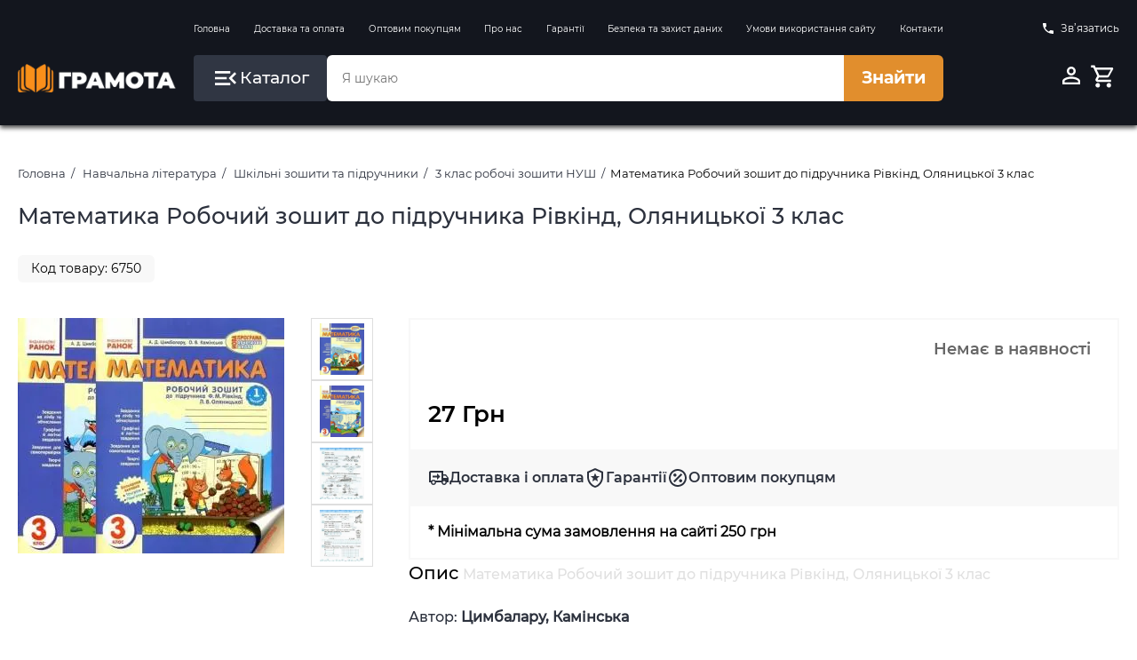

--- FILE ---
content_type: text/html;charset=utf-8
request_url: https://grammata.kiev.ua/products/6750
body_size: 14589
content:










<!DOCTYPE html>
<html lang="uk">
<head>
    <meta charset="UTF-8">
    
    <!-- Google Tag Manager -->
    <script>(function(w,d,s,l,i){w[l]=w[l]||[];w[l].push({'gtm.start':
            new Date().getTime(),event:'gtm.js'});var f=d.getElementsByTagName(s)[0],
        j=d.createElement(s),dl=l!='dataLayer'?'&l='+l:'';j.async=true;j.src=
        'https://www.googletagmanager.com/gtm.js?id='+i+dl;f.parentNode.insertBefore(j,f);
    })(window,document,'script','dataLayer','GTM-5LRGGCX');</script>
    <!-- End Google Tag Manager -->

    <!-- Google tag (gtag.js) -->
    <script async src="https://www.googletagmanager.com/gtag/js?id=AW-659201324"></script>
    <script>
        window.dataLayer = window.dataLayer || [];
        function gtag(){dataLayer.push(arguments);}
        gtag('js', new Date());

        gtag('config', 'AW-659201324');
    </script>
    
    <script>
        gtag('event', 'page_view', {
            'send_to': 'AW-659201324',
            'value': 'replace with value',
            'items': [{
                'id': 'replace with value',
                'google_business_vertical': 'retail'
            }]
        });
    </script>
    
    
    <title>Математика Робочий зошит до підручника Рівкінд, Оляницької 3 клас Ранок Цимбалару Камінська | grammata.kiev.ua</title>

    <meta name="viewport" content="width=device-width, initial-scale=1.0">
    <meta name="robots" content="index, follow">
    
    <meta name="keywords" content="Математика Робочий зошит до підручника Рівкінд, Оляницької 3 клас Ранок Цимбалару Камінська">
    
    
    <meta name="description" content="Автор: Цимбалару, Камінська Видавництво: Ранок Опис: Зошит створенно відповідно до чинної програми та підручника Рівкінд, Оляницької з математики для 3 класу загальноосвітніх навчальних закладів. Перша частина посібника призначена для організації навчання">
    
    
    
    

    <meta property="og:type" content="website">
    <meta property="og:title" content="Математика Робочий зошит до підручника Рівкінд, Оляницької 3 клас Ранок Цимбалару Камінська | grammata.kiev.ua">
    <meta property="og:description" content="Автор: Цимбалару, Камінська Видавництво: Ранок Опис: Зошит створенно відповідно до чинної програми та підручника Рівкінд, Оляницької з математики для 3 класу загальноосвітніх навчальних закладів. Перша частина посібника призначена для організації навчання">
    <meta property="og:image" content="/assets/img/GrammataLogo_250x250.jpg">
    <meta property="og:site_name" content="Грамота">

    <link rel="apple-touch-icon" href="/assets/img/apple-touch-icon.png" sizes="180x180">
    <link rel="icon" type="image/png" href="/assets/img/favicon_96x96.png" sizes="96x96">
    <link rel="icon" type="image/png" href="/assets/img/favicon_32x32.png" sizes="32x32">
    <link rel="icon" type="image/png" href="/assets/img/favicon_16x16.png" sizes="16x16">
    <link rel="manifest" href="/assets/img/site.webmanifest">

    <link href="/assets/tmp/base/css/lib.css" rel="stylesheet">
    <link href="/assets/tmp/base/css/main.css?v=1767822609977" rel="stylesheet">
<script type="application/ld+json">
    {"@context":"https://schema.org","@type":["Product"],"name":"Математика Робочий зошит до підручника Рівкінд, Оляницької 3 клас","identifier":[{"@type":"PropertyValue","propertyID":"SKU","value":"6750"}],"image":["/files/products/6750_large.jpg","/files/products/6750_0.jpg","/files/products/6750_1.jpg","/files/products/6750_2.jpg","/files/products/6750_3.jpg"],"description":"Автор: Цимбалару, Камінська Видавництво: Ранок Опис: Зошит створенно відповідно до чинної програми та підручника Рівкінд, Оляницької з математики для 3 класу загальноосвітніх навчальних закладів. Перша частина посібника призначена для організації навчання протягом першого півріччя, а друга - протягом другого півріччя навчального року. Матеріал зошита побудований на сюжетах казкових та літературних творів, що дозволяє урізноманітнити навчальну діяльність учнів. У посібнику вміщено завдання для самоперевірки та дворівневі роботи для тематичної перевірки навчальних досягнень учнів.","sku":"6750","offers":{"@type":"Offer","priceCurrency":"UAH","itemCondition":"https://schema.org/NewCondition","url":"https://grammata.kiev.ua/products/6750","price":27.0,"availability":"https://schema.org/OutOfStock"}}
</script>
<link href="/assets/tmp/products/css/lib.css?v=1767822609977" rel="stylesheet">
<link href="/assets/tmp/products/css/main.css?v=1767822609977" rel="stylesheet">




</head>
<body>

<!-- Google Tag Manager (noscript) -->
<noscript>
    <iframe src="https://www.googletagmanager.com/ns.html?id=GTM-5LRGGCX"
            height="0" width="0" style="display:none;visibility:hidden"></iframe>
</noscript>
<!-- End Google Tag Manager (noscript) -->

<div class="site-bg" id="siteBg"></div>
<header class="header">
    <div class="container">
        <div class="header__inner">
            <div class="header__inner-box is-hidden-mobile">
                
                
                
                
                
                
                
                
                
                
                
                
                
                
                
                
            </div>

            <div class="header__inner-box is-hidden-mobile">
                <nav class="header__navigation">
                    <ul class="header__navigation-list">
                        <li class="header__navigation-list-item">
                            <a class="header__navigation-list-link"
                               href="https://grammata.kiev.ua/">Головна</a>
                        </li>
                        <li class="header__navigation-list-item">
                            <a class="header__navigation-list-link"
                               href="/sections/delivery">Доставка та оплата</a>
                        </li>
                        <li class="header__navigation-list-item">
                            <a class="header__navigation-list-link"
                               href="/sections/157">Оптовим покупцям</a>
                        </li>
                        <li class="header__navigation-list-item">
                            <a class="header__navigation-list-link"
                               href="/sections/158">Про нас</a>
                        </li>
                        <li class="header__navigation-list-item">
                            <a class="header__navigation-list-link"
                               href="/sections/150">Гарантії</a>
                        </li>
                        <li class="header__navigation-list-item">
                            <a class="header__navigation-list-link"
                               href="/sections/159">Безпека та захист даних</a>
                        </li>
                        <li class="header__navigation-list-item">
                            <a class="header__navigation-list-link"
                               href="/sections/160">Умови використання сайту</a>
                        </li>
                        <li class="header__navigation-list-item">
                            <a class="header__navigation-list-link"
                               href="/sections/contacts">Контакти</a>
                        </li>
                    </ul>
                </nav>
            </div>

            <div class="header__inner-box is-hidden-mobile">
                <a id="popup-contacts" class="header__phone-link">
                    <svg class="header__phone-icon" viewBox="0 0 24 24">
                        <path d="M6.62,10.79C8.06,13.62 10.38,15.94 13.21,17.38L15.41,15.18C15.69,14.9 16.08,14.82 16.43,14.93C17.55,15.3 18.75,15.5 20,15.5A1,1 0 0,1 21,16.5V20A1,1 0 0,1 20,21A17,17 0 0,1 3,4A1,1 0 0,1 4,3H7.5A1,1 0 0,1 8.5,4C8.5,5.25 8.7,6.45 9.07,7.57C9.18,7.92 9.1,8.31 8.82,8.59L6.62,10.79Z"/>
                    </svg>
                    Зв’язатись
                </a>
                <div id="popup-contacts-box" class="header__phone-link-box">
                    <div class="popup-inner popup-contacts">
                        <div class="popup-inner__head">
                        </div>
                        <div class="popup-inner__main">
                            <a href="tel:+380676162107">
                                <svg class="popup-inner__main-icon" viewBox="0 0 24 24">
                                    <path d="M6.62,10.79C8.06,13.62 10.38,15.94 13.21,17.38L15.41,15.18C15.69,14.9 16.08,14.82 16.43,14.93C17.55,15.3 18.75,15.5 20,15.5A1,1 0 0,1 21,16.5V20A1,1 0 0,1 20,21A17,17 0 0,1 3,4A1,1 0 0,1 4,3H7.5A1,1 0 0,1 8.5,4C8.5,5.25 8.7,6.45 9.07,7.57C9.18,7.92 9.1,8.31 8.82,8.59L6.62,10.79Z"/>
                                </svg>
                                (067) 616 21 07</a>
                            <a href="/sections/contacts" title="Зворотний зв'язок">Написати нам</a>
                            <span>Пн-Пт 10:00-18:00</span>
                        </div>
                    </div>
                </div>
            </div>

            <div class="header__inner-box is-hidden-mobile">
                <a class="logo" href="https://grammata.kiev.ua/">
                    <picture class="logo__img">
                        <source type="image/webp" srcset="/assets/img/logo.webp" width="211" height="37">
                        <source type="image/png" srcset="/assets/img/logo.png" width="211" height="37">
                        <img class="logo__img" title="Грамота" src="/assets/img/logo.png" alt="Грамота" width="211" height="37">
                    </picture>
                </a>
            </div>

            <div class="header__inner-box header__inner-box--search-wrapper">
                <button class="btn header__catalog-btn" id="headerCatalogBtn">
                    <svg class="header__catalog-btn-icon" width="32" height="32" viewBox="0 0 24 24">
                        <path d="M21,15.61L19.59,17L14.58,12L19.59,7L21,8.39L17.44,12L21,15.61M3,6H16V8H3V6M3,13V11H13V13H3M3,18V16H16V18H3Z"/>
                    </svg>
                    <span class="header__catalog-btn-text">Каталог</span>
                </button>

                <form class="form-search">
                    <input id="search-input" class="form-search__input" type="search" placeholder="Я шукаю" dir="ltr"
                           spellcheck=false autocorrect="off" autocomplete="off" autocapitalize="off" maxlength="2048"
                           tabindex="0"
                           style=" width: 100%;
                            height: 100%;
                            padding-left: 1.7rem;
                            font-size: 1.4rem;
                            color: inherit;
                            border-radius: 10px;
                            border: none;
                            border-top-left-radius: 6px;
                            border-bottom-left-radius: 6px;
                            border-top-right-radius: 0;
                            border-bottom-right-radius: 0;}">
                    <button class="btn form-search__btn" onclick="searchProducts()" type="button">Знайти</button>
                </form>
            </div>

            <div class="header__inner-box">
                <div class="header__profile-control">
                    
                    
                        <a class="header__profile-btn btn" href="/login" title="Вхід до кабінету">
                            <svg class="header__profile-btn-icon" viewBox="0 0 24 24">
                                <path d="M12,4A4,4 0 0,1 16,8A4,4 0 0,1 12,12A4,4 0 0,1 8,8A4,4 0 0,1 12,4M12,6A2,2 0 0,0 10,8A2,2 0 0,0 12,10A2,2 0 0,0 14,8A2,2 0 0,0 12,6M12,13C14.67,13 20,14.33 20,17V20H4V17C4,14.33 9.33,13 12,13M12,14.9C9.03,14.9 5.9,16.36 5.9,17V18.1H18.1V17C18.1,16.36 14.97,14.9 12,14.9Z"/>
                            </svg>
                        </a>
                    
                    
                    
                    
                    
                    
                    
                        
                        
                            <button class="header__profile-btn btn" onclick="openElement('#basketModal', '_open');">
                                <svg class="header__profile-btn-icon" viewBox="0 0 24 24">
                                    <path d="M17,18A2,2 0 0,1 19,20A2,2 0 0,1 17,22C15.89,22 15,21.1 15,20C15,18.89 15.89,18 17,18M1,2H4.27L5.21,4H20A1,1 0 0,1 21,5C21,5.17 20.95,5.34 20.88,5.5L17.3,11.97C16.96,12.58 16.3,13 15.55,13H8.1L7.2,14.63L7.17,14.75A0.25,0.25 0 0,0 7.42,15H19V17H7C5.89,17 5,16.1 5,15C5,14.65 5.09,14.32 5.24,14.04L6.6,11.59L3,4H1V2M7,18A2,2 0 0,1 9,20A2,2 0 0,1 7,22C5.89,22 5,21.1 5,20C5,18.89 5.89,18 7,18M16,11L18.78,6H6.14L8.5,11H16Z"/>
                                </svg>

                                <span data-quantity-sum-price-trigger class="header__profile-btn-quantity" style="display: none">0</span>
                            </button>
                        
                    

                </div>
            </div>
        </div>
        <div class="header-catalog is-hidden-mobile" id="headerDesktopCatalog">
            <div class="header-catalog__inner is-hidden-mobile">
                <ul class="header-catalog__list">
                    
                        
                            <li class="header-catalog__list-item">
                                <a class="header-catalog__list-link" href="/catalog/57">Навчальна література</a>
                                <div class="header-catalog__result">
                                    
                                        
                                            <ul class="header-catalog__sublist">
                                                <a class="header-catalog__sublist-title" href="/catalog/61">Контурні карти та атласи</a>
                                                
                                            </ul>
                                        
                                            <ul class="header-catalog__sublist">
                                                <a class="header-catalog__sublist-title" href="/catalog/64">Шкільні зошити та підручники</a>
                                                
                                                    
                                                        <li class="header-catalog__sublist-item">
                                                            <a class="header-catalog__sublist-link"
                                                               href="/catalog/85">1 клас підручники НУШ</a>
                                                        </li>
                                                    
                                                        <li class="header-catalog__sublist-item">
                                                            <a class="header-catalog__sublist-link"
                                                               href="/catalog/119">1 клас робочі зошити НУШ</a>
                                                        </li>
                                                    
                                                        <li class="header-catalog__sublist-item">
                                                            <a class="header-catalog__sublist-link"
                                                               href="/catalog/86">2 клас підручники НУШ</a>
                                                        </li>
                                                    
                                                        <li class="header-catalog__sublist-item">
                                                            <a class="header-catalog__sublist-link"
                                                               href="/catalog/106">2 клас робочі зошити НУШ</a>
                                                        </li>
                                                    
                                                        <li class="header-catalog__sublist-item">
                                                            <a class="header-catalog__sublist-link"
                                                               href="/catalog/87">3 клас підручники НУШ</a>
                                                        </li>
                                                    
                                                        <li class="header-catalog__sublist-item">
                                                            <a class="header-catalog__sublist-link"
                                                               href="/catalog/107">3 клас робочі зошити НУШ</a>
                                                        </li>
                                                    
                                                        <li class="header-catalog__sublist-item">
                                                            <a class="header-catalog__sublist-link"
                                                               href="/catalog/88">4 клас підручники НУШ</a>
                                                        </li>
                                                    
                                                        <li class="header-catalog__sublist-item">
                                                            <a class="header-catalog__sublist-link"
                                                               href="/catalog/110">4 клас робочі зошити НУШ</a>
                                                        </li>
                                                    
                                                        <li class="header-catalog__sublist-item">
                                                            <a class="header-catalog__sublist-link"
                                                               href="/catalog/89">5 клас підручники НУШ</a>
                                                        </li>
                                                    
                                                        <li class="header-catalog__sublist-item">
                                                            <a class="header-catalog__sublist-link"
                                                               href="/catalog/111">5 клас робочі зошити НУШ</a>
                                                        </li>
                                                    
                                                        <li class="header-catalog__sublist-item">
                                                            <a class="header-catalog__sublist-link"
                                                               href="/catalog/90">6 клас підручники НУШ</a>
                                                        </li>
                                                    
                                                        <li class="header-catalog__sublist-item">
                                                            <a class="header-catalog__sublist-link"
                                                               href="/catalog/112">6 клас робочі зошити НУШ</a>
                                                        </li>
                                                    
                                                        <li class="header-catalog__sublist-item">
                                                            <a class="header-catalog__sublist-link"
                                                               href="/catalog/91">7 клас підручники НУШ</a>
                                                        </li>
                                                    
                                                        <li class="header-catalog__sublist-item">
                                                            <a class="header-catalog__sublist-link"
                                                               href="/catalog/108">7 клас робочі зошити НУШ</a>
                                                        </li>
                                                    
                                                        <li class="header-catalog__sublist-item">
                                                            <a class="header-catalog__sublist-link"
                                                               href="/catalog/92">8 клас підручники НУШ</a>
                                                        </li>
                                                    
                                                        <li class="header-catalog__sublist-item">
                                                            <a class="header-catalog__sublist-link"
                                                               href="/catalog/109">8 клас робочі зошити НУШ</a>
                                                        </li>
                                                    
                                                        <li class="header-catalog__sublist-item">
                                                            <a class="header-catalog__sublist-link"
                                                               href="/catalog/93">9 клас підручники</a>
                                                        </li>
                                                    
                                                        <li class="header-catalog__sublist-item">
                                                            <a class="header-catalog__sublist-link"
                                                               href="/catalog/113">9 клас робочі зошити</a>
                                                        </li>
                                                    
                                                        <li class="header-catalog__sublist-item">
                                                            <a class="header-catalog__sublist-link"
                                                               href="/catalog/94">10 клас підручники</a>
                                                        </li>
                                                    
                                                        <li class="header-catalog__sublist-item">
                                                            <a class="header-catalog__sublist-link"
                                                               href="/catalog/114">10 клас робочі зошити</a>
                                                        </li>
                                                    
                                                        <li class="header-catalog__sublist-item">
                                                            <a class="header-catalog__sublist-link"
                                                               href="/catalog/95">11 клас підручники</a>
                                                        </li>
                                                    
                                                        <li class="header-catalog__sublist-item">
                                                            <a class="header-catalog__sublist-link"
                                                               href="/catalog/116">11 клас робочі зошити</a>
                                                        </li>
                                                    
                                                
                                            </ul>
                                        
                                            <ul class="header-catalog__sublist">
                                                <a class="header-catalog__sublist-title" href="/catalog/122">Підготовка до ЗНО/НМТ 2026 року</a>
                                                
                                                    
                                                        <li class="header-catalog__sublist-item">
                                                            <a class="header-catalog__sublist-link"
                                                               href="/catalog/150">ЗНО/НМТ Українська мова та література 2026 рік</a>
                                                        </li>
                                                    
                                                        <li class="header-catalog__sublist-item">
                                                            <a class="header-catalog__sublist-link"
                                                               href="/catalog/151">ЗНО/НМТ Історія України 2026 рік</a>
                                                        </li>
                                                    
                                                        <li class="header-catalog__sublist-item">
                                                            <a class="header-catalog__sublist-link"
                                                               href="/catalog/152">ЗНО/НМТ Математика 2026 рік</a>
                                                        </li>
                                                    
                                                        <li class="header-catalog__sublist-item">
                                                            <a class="header-catalog__sublist-link"
                                                               href="/catalog/153">ЗНО/НМТ Англійська мова 2026 рік</a>
                                                        </li>
                                                    
                                                        <li class="header-catalog__sublist-item">
                                                            <a class="header-catalog__sublist-link"
                                                               href="/catalog/154">ЗНО/НМТ Географія 2026 рік</a>
                                                        </li>
                                                    
                                                        <li class="header-catalog__sublist-item">
                                                            <a class="header-catalog__sublist-link"
                                                               href="/catalog/155">ЗНО/НМТ Біологія 2026 рік</a>
                                                        </li>
                                                    
                                                        <li class="header-catalog__sublist-item">
                                                            <a class="header-catalog__sublist-link"
                                                               href="/catalog/156">ЗНО/НМТ Фізика 2026 рік</a>
                                                        </li>
                                                    
                                                        <li class="header-catalog__sublist-item">
                                                            <a class="header-catalog__sublist-link"
                                                               href="/catalog/157">ЗНО/НМТ Хімія 2026 рік</a>
                                                        </li>
                                                    
                                                        <li class="header-catalog__sublist-item">
                                                            <a class="header-catalog__sublist-link"
                                                               href="/catalog/168">ЗНО/НМТ Німецька мова 2026 рік</a>
                                                        </li>
                                                    
                                                
                                            </ul>
                                        
                                            <ul class="header-catalog__sublist">
                                                <a class="header-catalog__sublist-title" href="/catalog/124">Підготовка до ДПА 2025 року</a>
                                                
                                                    
                                                        <li class="header-catalog__sublist-item">
                                                            <a class="header-catalog__sublist-link"
                                                               href="/catalog/125">ДПА 2025 4 клас</a>
                                                        </li>
                                                    
                                                        <li class="header-catalog__sublist-item">
                                                            <a class="header-catalog__sublist-link"
                                                               href="/catalog/126">ДПА 2025 9 клас</a>
                                                        </li>
                                                    
                                                
                                            </ul>
                                        
                                            <ul class="header-catalog__sublist">
                                                <a class="header-catalog__sublist-title" href="/catalog/63">Дошкільна навчальна література</a>
                                                
                                                    
                                                        <li class="header-catalog__sublist-item">
                                                            <a class="header-catalog__sublist-link"
                                                               href="/catalog/82">До 3 років</a>
                                                        </li>
                                                    
                                                        <li class="header-catalog__sublist-item">
                                                            <a class="header-catalog__sublist-link"
                                                               href="/catalog/83">3-5 років</a>
                                                        </li>
                                                    
                                                        <li class="header-catalog__sublist-item">
                                                            <a class="header-catalog__sublist-link"
                                                               href="/catalog/84">5-6 років</a>
                                                        </li>
                                                    
                                                
                                            </ul>
                                        
                                            <ul class="header-catalog__sublist">
                                                <a class="header-catalog__sublist-title" href="/catalog/66">Іноземні мови</a>
                                                
                                                    
                                                        <li class="header-catalog__sublist-item">
                                                            <a class="header-catalog__sublist-link"
                                                               href="/catalog/244">Польська мова</a>
                                                        </li>
                                                    
                                                        <li class="header-catalog__sublist-item">
                                                            <a class="header-catalog__sublist-link"
                                                               href="/catalog/214">Видавництво Oxford University Press</a>
                                                        </li>
                                                    
                                                        <li class="header-catalog__sublist-item">
                                                            <a class="header-catalog__sublist-link"
                                                               href="/catalog/149">Видавництво Pearson Longman</a>
                                                        </li>
                                                    
                                                        <li class="header-catalog__sublist-item">
                                                            <a class="header-catalog__sublist-link"
                                                               href="/catalog/100">Англійська мова</a>
                                                        </li>
                                                    
                                                        <li class="header-catalog__sublist-item">
                                                            <a class="header-catalog__sublist-link"
                                                               href="/catalog/133">Серія Читаю англійською</a>
                                                        </li>
                                                    
                                                        <li class="header-catalog__sublist-item">
                                                            <a class="header-catalog__sublist-link"
                                                               href="/catalog/101">Серія Англійський клуб</a>
                                                        </li>
                                                    
                                                        <li class="header-catalog__sublist-item">
                                                            <a class="header-catalog__sublist-link"
                                                               href="/catalog/105">Французька та німецька мови</a>
                                                        </li>
                                                    
                                                
                                            </ul>
                                        
                                    
                                </div>
                            </li>
                        
                            <li class="header-catalog__list-item">
                                <a class="header-catalog__list-link" href="/catalog/59">Книги для дітей</a>
                                <div class="header-catalog__result">
                                    
                                        
                                            <ul class="header-catalog__sublist">
                                                <a class="header-catalog__sublist-title" href="/catalog/225">Гаррі Поттер</a>
                                                
                                            </ul>
                                        
                                            <ul class="header-catalog__sublist">
                                                <a class="header-catalog__sublist-title" href="/catalog/227">Гравіті Фолз Disney</a>
                                                
                                            </ul>
                                        
                                            <ul class="header-catalog__sublist">
                                                <a class="header-catalog__sublist-title" href="/catalog/70">Книги для найменших</a>
                                                
                                            </ul>
                                        
                                            <ul class="header-catalog__sublist">
                                                <a class="header-catalog__sublist-title" href="/catalog/71">Молодший шкільний вік</a>
                                                
                                            </ul>
                                        
                                            <ul class="header-catalog__sublist">
                                                <a class="header-catalog__sublist-title" href="/catalog/72">Книги для підлітків</a>
                                                
                                            </ul>
                                        
                                            <ul class="header-catalog__sublist">
                                                <a class="header-catalog__sublist-title" href="/catalog/228">Книжки з наліпками</a>
                                                
                                            </ul>
                                        
                                            <ul class="header-catalog__sublist">
                                                <a class="header-catalog__sublist-title" href="/catalog/229">Комікси для дітей</a>
                                                
                                            </ul>
                                        
                                            <ul class="header-catalog__sublist">
                                                <a class="header-catalog__sublist-title" href="/catalog/230">Віммельбухи</a>
                                                
                                            </ul>
                                        
                                            <ul class="header-catalog__sublist">
                                                <a class="header-catalog__sublist-title" href="/catalog/237">Книги - лабіринти</a>
                                                
                                            </ul>
                                        
                                    
                                </div>
                            </li>
                        
                            <li class="header-catalog__list-item">
                                <a class="header-catalog__list-link" href="/catalog/143">Книги для дорослих</a>
                                <div class="header-catalog__result">
                                    
                                        
                                            <ul class="header-catalog__sublist">
                                                <a class="header-catalog__sublist-title" href="/catalog/144">Художня література</a>
                                                
                                                    
                                                        <li class="header-catalog__sublist-item">
                                                            <a class="header-catalog__sublist-link"
                                                               href="/catalog/231">Фантастика та фентезі</a>
                                                        </li>
                                                    
                                                        <li class="header-catalog__sublist-item">
                                                            <a class="header-catalog__sublist-link"
                                                               href="/catalog/239">Трилер та жахи</a>
                                                        </li>
                                                    
                                                        <li class="header-catalog__sublist-item">
                                                            <a class="header-catalog__sublist-link"
                                                               href="/catalog/241">Детективи та бойовики</a>
                                                        </li>
                                                    
                                                        <li class="header-catalog__sublist-item">
                                                            <a class="header-catalog__sublist-link"
                                                               href="/catalog/240">Класична та сучасна проза</a>
                                                        </li>
                                                    
                                                        <li class="header-catalog__sublist-item">
                                                            <a class="header-catalog__sublist-link"
                                                               href="/catalog/243">Поезія</a>
                                                        </li>
                                                    
                                                
                                            </ul>
                                        
                                            <ul class="header-catalog__sublist">
                                                <a class="header-catalog__sublist-title" href="/catalog/145">Нон-фікшн</a>
                                                
                                                    
                                                        <li class="header-catalog__sublist-item">
                                                            <a class="header-catalog__sublist-link"
                                                               href="/catalog/147">Бізнес</a>
                                                        </li>
                                                    
                                                        <li class="header-catalog__sublist-item">
                                                            <a class="header-catalog__sublist-link"
                                                               href="/catalog/148">Науково-популярна та Біографії</a>
                                                        </li>
                                                    
                                                        <li class="header-catalog__sublist-item">
                                                            <a class="header-catalog__sublist-link"
                                                               href="/catalog/181">Психологія та Саморозвиток</a>
                                                        </li>
                                                    
                                                        <li class="header-catalog__sublist-item">
                                                            <a class="header-catalog__sublist-link"
                                                               href="/catalog/182">Здоровий спосіб життя</a>
                                                        </li>
                                                    
                                                        <li class="header-catalog__sublist-item">
                                                            <a class="header-catalog__sublist-link"
                                                               href="/catalog/183">Комп`ютерна література</a>
                                                        </li>
                                                    
                                                        <li class="header-catalog__sublist-item">
                                                            <a class="header-catalog__sublist-link"
                                                               href="/catalog/208">Маркетинг та менеджмент</a>
                                                        </li>
                                                    
                                                        <li class="header-catalog__sublist-item">
                                                            <a class="header-catalog__sublist-link"
                                                               href="/catalog/242">Історія та історичні постаті</a>
                                                        </li>
                                                    
                                                        <li class="header-catalog__sublist-item">
                                                            <a class="header-catalog__sublist-link"
                                                               href="/catalog/209">Культура та мистецтво</a>
                                                        </li>
                                                    
                                                        <li class="header-catalog__sublist-item">
                                                            <a class="header-catalog__sublist-link"
                                                               href="/catalog/210">Виховання дітей</a>
                                                        </li>
                                                    
                                                        <li class="header-catalog__sublist-item">
                                                            <a class="header-catalog__sublist-link"
                                                               href="/catalog/212">Наука та освіта</a>
                                                        </li>
                                                    
                                                        <li class="header-catalog__sublist-item">
                                                            <a class="header-catalog__sublist-link"
                                                               href="/catalog/213">Медична література</a>
                                                        </li>
                                                    
                                                        <li class="header-catalog__sublist-item">
                                                            <a class="header-catalog__sublist-link"
                                                               href="/catalog/236">Кулінарія</a>
                                                        </li>
                                                    
                                                
                                            </ul>
                                        
                                            <ul class="header-catalog__sublist">
                                                <a class="header-catalog__sublist-title" href="/catalog/238">Комікси </a>
                                                
                                            </ul>
                                        
                                            <ul class="header-catalog__sublist">
                                                <a class="header-catalog__sublist-title" href="/catalog/180">Автошкола</a>
                                                
                                            </ul>
                                        
                                    
                                </div>
                            </li>
                        
                            <li class="header-catalog__list-item">
                                <a class="header-catalog__list-link" href="/catalog/245">Книги англійською мовою</a>
                                <div class="header-catalog__result">
                                    
                                        
                                            <ul class="header-catalog__sublist">
                                                <a class="header-catalog__sublist-title" href="/catalog/248">Книги для дітей англійською мовою</a>
                                                
                                            </ul>
                                        
                                            <ul class="header-catalog__sublist">
                                                <a class="header-catalog__sublist-title" href="/catalog/246">Проза, класика англійською мовою</a>
                                                
                                            </ul>
                                        
                                            <ul class="header-catalog__sublist">
                                                <a class="header-catalog__sublist-title" href="/catalog/247">Фантастика, фентезі англійською мовою</a>
                                                
                                            </ul>
                                        
                                    
                                </div>
                            </li>
                        
                            <li class="header-catalog__list-item">
                                <a class="header-catalog__list-link" href="/catalog/60">Ігри та творчість</a>
                                <div class="header-catalog__result">
                                    
                                        
                                            <ul class="header-catalog__sublist">
                                                <a class="header-catalog__sublist-title" href="/catalog/120">Розмальовки</a>
                                                
                                            </ul>
                                        
                                            <ul class="header-catalog__sublist">
                                                <a class="header-catalog__sublist-title" href="/catalog/99">Ігри</a>
                                                
                                            </ul>
                                        
                                            <ul class="header-catalog__sublist">
                                                <a class="header-catalog__sublist-title" href="/catalog/139">Навчальні та розвивальні ігри</a>
                                                
                                            </ul>
                                        
                                            <ul class="header-catalog__sublist">
                                                <a class="header-catalog__sublist-title" href="/catalog/141">Різні цікавинки</a>
                                                
                                            </ul>
                                        
                                            <ul class="header-catalog__sublist">
                                                <a class="header-catalog__sublist-title" href="/catalog/142">Набори з гіпсом та піском</a>
                                                
                                            </ul>
                                        
                                            <ul class="header-catalog__sublist">
                                                <a class="header-catalog__sublist-title" href="/catalog/138">Наукові ігри</a>
                                                
                                            </ul>
                                        
                                            <ul class="header-catalog__sublist">
                                                <a class="header-catalog__sublist-title" href="/catalog/77">Енциклопедії</a>
                                                
                                            </ul>
                                        
                                            <ul class="header-catalog__sublist">
                                                <a class="header-catalog__sublist-title" href="/catalog/121">Початкова школа</a>
                                                
                                            </ul>
                                        
                                            <ul class="header-catalog__sublist">
                                                <a class="header-catalog__sublist-title" href="/catalog/186">Набори для розкопок Paleontology</a>
                                                
                                            </ul>
                                        
                                            <ul class="header-catalog__sublist">
                                                <a class="header-catalog__sublist-title" href="/catalog/176">Пазли</a>
                                                
                                            </ul>
                                        
                                            <ul class="header-catalog__sublist">
                                                <a class="header-catalog__sublist-title" href="/catalog/179">Кросворди для дітей</a>
                                                
                                            </ul>
                                        
                                    
                                </div>
                            </li>
                        
                            <li class="header-catalog__list-item">
                                <a class="header-catalog__list-link" href="/catalog/65">Довідники та Словники</a>
                                <div class="header-catalog__result">
                                    
                                        
                                            <ul class="header-catalog__sublist">
                                                <a class="header-catalog__sublist-title" href="/catalog/102">Довідники</a>
                                                
                                            </ul>
                                        
                                            <ul class="header-catalog__sublist">
                                                <a class="header-catalog__sublist-title" href="/catalog/103">Словники</a>
                                                
                                            </ul>
                                        
                                    
                                </div>
                            </li>
                        
                            <li class="header-catalog__list-item">
                                <a class="header-catalog__list-link" href="/catalog/67">Наочні посібники</a>
                                <div class="header-catalog__result">
                                    
                                        
                                            <ul class="header-catalog__sublist">
                                                <a class="header-catalog__sublist-title" href="/catalog/129">Дошкільні</a>
                                                
                                            </ul>
                                        
                                            <ul class="header-catalog__sublist">
                                                <a class="header-catalog__sublist-title" href="/catalog/117">1-4 клас</a>
                                                
                                            </ul>
                                        
                                            <ul class="header-catalog__sublist">
                                                <a class="header-catalog__sublist-title" href="/catalog/118">5-11 клас</a>
                                                
                                            </ul>
                                        
                                    
                                </div>
                            </li>
                        
                            <li class="header-catalog__list-item">
                                <a class="header-catalog__list-link" href="/catalog/58">Методична література</a>
                                <div class="header-catalog__result">
                                    
                                        
                                            <ul class="header-catalog__sublist">
                                                <a class="header-catalog__sublist-title" href="/catalog/68">Дошкільна</a>
                                                
                                            </ul>
                                        
                                            <ul class="header-catalog__sublist">
                                                <a class="header-catalog__sublist-title" href="/catalog/69">Шкільна</a>
                                                
                                                    
                                                        <li class="header-catalog__sublist-item">
                                                            <a class="header-catalog__sublist-link"
                                                               href="/catalog/96">1-4 клас</a>
                                                        </li>
                                                    
                                                        <li class="header-catalog__sublist-item">
                                                            <a class="header-catalog__sublist-link"
                                                               href="/catalog/97">5-9 клас</a>
                                                        </li>
                                                    
                                                        <li class="header-catalog__sublist-item">
                                                            <a class="header-catalog__sublist-link"
                                                               href="/catalog/98">10-11 клас</a>
                                                        </li>
                                                    
                                                
                                            </ul>
                                        
                                            <ul class="header-catalog__sublist">
                                                <a class="header-catalog__sublist-title" href="/catalog/130">Логопедія</a>
                                                
                                            </ul>
                                        
                                    
                                </div>
                            </li>
                        
                            <li class="header-catalog__list-item">
                                <a class="header-catalog__list-link" href="/catalog/128">Шкільна та дошкільна документація</a>
                                <div class="header-catalog__result">
                                    
                                </div>
                            </li>
                        
                            <li class="header-catalog__list-item">
                                <a class="header-catalog__list-link" href="/catalog/146">Настільні ігри</a>
                                <div class="header-catalog__result">
                                    
                                        
                                            <ul class="header-catalog__sublist">
                                                <a class="header-catalog__sublist-title" href="/catalog/140">Для дітей</a>
                                                
                                            </ul>
                                        
                                    
                                </div>
                            </li>
                        
                            <li class="header-catalog__list-item">
                                <a class="header-catalog__list-link" href="/catalog/62">Канцтовари</a>
                                <div class="header-catalog__result">
                                    
                                </div>
                            </li>
                        
                            <li class="header-catalog__list-item">
                                <a class="header-catalog__list-link" href="/catalog/224">Новорічний асортимент</a>
                                <div class="header-catalog__result">
                                    
                                </div>
                            </li>
                        
                            <li class="header-catalog__list-item">
                                <a class="header-catalog__list-link" href="/catalog/134">Вправи на літні канікули</a>
                                <div class="header-catalog__result">
                                    
                                </div>
                            </li>
                        
                            <li class="header-catalog__list-item">
                                <a class="header-catalog__list-link" href="/catalog/222">Вправи на зимові канікули</a>
                                <div class="header-catalog__result">
                                    
                                </div>
                            </li>
                        
                            <li class="header-catalog__list-item">
                                <a class="header-catalog__list-link" href="/catalog/215">Літо, пляж, плавання, басейни</a>
                                <div class="header-catalog__result">
                                    
                                </div>
                            </li>
                        
                            <li class="header-catalog__list-item">
                                <a class="header-catalog__list-link" href="/catalog/216">Картини за номерами</a>
                                <div class="header-catalog__result">
                                    
                                        
                                            <ul class="header-catalog__sublist">
                                                <a class="header-catalog__sublist-title" href="/catalog/235">Картини за номерами Кіно та музика</a>
                                                
                                            </ul>
                                        
                                            <ul class="header-catalog__sublist">
                                                <a class="header-catalog__sublist-title" href="/catalog/220">Картини за номерами для дітей</a>
                                                
                                            </ul>
                                        
                                            <ul class="header-catalog__sublist">
                                                <a class="header-catalog__sublist-title" href="/catalog/219">Картини за номерами Великі</a>
                                                
                                            </ul>
                                        
                                    
                                </div>
                            </li>
                        
                    
                </ul>
            </div>
        </div>
        <div class="menu" id="headerMobileMenu">
            <nav class="menu__navigation">
                <div class="menu__head">
                    <div class="menu__logo">
                        <a class="menu__logo-link" href="https://grammata.kiev.ua/">
                            <picture class="menu__logo-img">
                                <source type="image/webp" srcset="/assets/img/logo-black-text.webp" width="211" height="37">
                                <source type="image/png" srcset="/assets/img/logo-black-text.png" width="211" height="37">
                                <img class="menu__logo-img" title="Грамота" src="/assets/img/logo-black-text.png" alt="Грамота" width="211" height="37">
                            </picture>
                        </a>
                    </div>

                    <button class="btn menu__close-btn" id="menuCloseBtn">
                        <svg class="menu__close-btn-icon" width="26" height="26" viewBox="0 0 24 24">
                            <path d="M19,6.41L17.59,5L12,10.59L6.41,5L5,6.41L10.59,12L5,17.59L6.41,19L12,13.41L17.59,19L19,17.59L13.41,12L19,6.41Z"/>
                        </svg>
                    </button>
                </div>

                <ul class="menu__navigation-list">
                    <li class="menu__navigation-list-item">
                        <button class="btn menu__navigation-list-btn" id="mobileCatalogOpen">
                            <svg class="menu__navigation-list-btn-icon" width="32" height="32" viewBox="0 0 24 24">
                                <path d="M21,15.61L19.59,17L14.58,12L19.59,7L21,8.39L17.44,12L21,15.61M3,6H16V8H3V6M3,13V11H13V13H3M3,18V16H16V18H3Z"/>
                            </svg>
                            <span class="menu__navigation-list-btn-text">Каталог</span>
                        </button>

                        
                            <ul class="menu__navigation-list menu__navigation-list--sublist" id="mobileCatalog">
                                
                                    <li class="menu__navigation-list-mobile">
                                        <a class="menu__navigation-list-link" href="/catalog/57">
                                                Навчальна література
                                        </a>
                                        
                                            <span class="menu__navigation-list-plus" data-target="submenu0">+</span>
                                            <ul class="menu__navigation__result" id="submenu0">
                                                
                                                    <li class="menu__navigation__sublist-parent">
                                                        <a class="menu__navigation-list-link" href="/catalog/61">
                                                                Контурні карти та атласи
                                                        </a>
                                                        
                                                    </li>
                                                
                                                    <li class="menu__navigation__sublist-parent">
                                                        <a class="menu__navigation-list-link" href="/catalog/64">
                                                                Шкільні зошити та підручники
                                                        </a>
                                                        
                                                            <span class="menu__navigation-list-plus" data-target="submenu0_64">+</span>
                                                            <ul class="menu__navigation__result" id="submenu0_64">
                                                                
                                                                    <li class="menu__navigation__sublist-parent">
                                                                        <a class="menu__navigation__sublist-link" href="/catalog/85">
                                                                                1 клас підручники НУШ
                                                                        </a>
                                                                        
                                                                    </li>
                                                                
                                                                    <li class="menu__navigation__sublist-parent">
                                                                        <a class="menu__navigation__sublist-link" href="/catalog/119">
                                                                                1 клас робочі зошити НУШ
                                                                        </a>
                                                                        
                                                                        <span class="menu__navigation-list-plus"
                                                                              data-target="submenu0_64_119">+</span>
                                                                            <ul class="menu__navigation__result" id="submenu0_64_119">
                                                                                
                                                                                    <li class="menu__navigation__sublist-child">
                                                                                        <a class="menu__navigation__sublist-link"
                                                                                           href="/catalog/136">
                                                                                                Додаткові матеріали 1 клас
                                                                                        </a>
                                                                                    </li>
                                                                                
                                                                            </ul>
                                                                        
                                                                    </li>
                                                                
                                                                    <li class="menu__navigation__sublist-parent">
                                                                        <a class="menu__navigation__sublist-link" href="/catalog/86">
                                                                                2 клас підручники НУШ
                                                                        </a>
                                                                        
                                                                    </li>
                                                                
                                                                    <li class="menu__navigation__sublist-parent">
                                                                        <a class="menu__navigation__sublist-link" href="/catalog/106">
                                                                                2 клас робочі зошити НУШ
                                                                        </a>
                                                                        
                                                                        <span class="menu__navigation-list-plus"
                                                                              data-target="submenu0_64_106">+</span>
                                                                            <ul class="menu__navigation__result" id="submenu0_64_106">
                                                                                
                                                                                    <li class="menu__navigation__sublist-child">
                                                                                        <a class="menu__navigation__sublist-link"
                                                                                           href="/catalog/137">
                                                                                                Додаткові матеріали 2 клас
                                                                                        </a>
                                                                                    </li>
                                                                                
                                                                            </ul>
                                                                        
                                                                    </li>
                                                                
                                                                    <li class="menu__navigation__sublist-parent">
                                                                        <a class="menu__navigation__sublist-link" href="/catalog/87">
                                                                                3 клас підручники НУШ
                                                                        </a>
                                                                        
                                                                    </li>
                                                                
                                                                    <li class="menu__navigation__sublist-parent">
                                                                        <a class="menu__navigation__sublist-link" href="/catalog/107">
                                                                                3 клас робочі зошити НУШ
                                                                        </a>
                                                                        
                                                                    </li>
                                                                
                                                                    <li class="menu__navigation__sublist-parent">
                                                                        <a class="menu__navigation__sublist-link" href="/catalog/88">
                                                                                4 клас підручники НУШ
                                                                        </a>
                                                                        
                                                                    </li>
                                                                
                                                                    <li class="menu__navigation__sublist-parent">
                                                                        <a class="menu__navigation__sublist-link" href="/catalog/110">
                                                                                4 клас робочі зошити НУШ
                                                                        </a>
                                                                        
                                                                    </li>
                                                                
                                                                    <li class="menu__navigation__sublist-parent">
                                                                        <a class="menu__navigation__sublist-link" href="/catalog/89">
                                                                                5 клас підручники НУШ
                                                                        </a>
                                                                        
                                                                    </li>
                                                                
                                                                    <li class="menu__navigation__sublist-parent">
                                                                        <a class="menu__navigation__sublist-link" href="/catalog/111">
                                                                                5 клас робочі зошити НУШ
                                                                        </a>
                                                                        
                                                                    </li>
                                                                
                                                                    <li class="menu__navigation__sublist-parent">
                                                                        <a class="menu__navigation__sublist-link" href="/catalog/90">
                                                                                6 клас підручники НУШ
                                                                        </a>
                                                                        
                                                                    </li>
                                                                
                                                                    <li class="menu__navigation__sublist-parent">
                                                                        <a class="menu__navigation__sublist-link" href="/catalog/112">
                                                                                6 клас робочі зошити НУШ
                                                                        </a>
                                                                        
                                                                    </li>
                                                                
                                                                    <li class="menu__navigation__sublist-parent">
                                                                        <a class="menu__navigation__sublist-link" href="/catalog/91">
                                                                                7 клас підручники НУШ
                                                                        </a>
                                                                        
                                                                    </li>
                                                                
                                                                    <li class="menu__navigation__sublist-parent">
                                                                        <a class="menu__navigation__sublist-link" href="/catalog/108">
                                                                                7 клас робочі зошити НУШ
                                                                        </a>
                                                                        
                                                                    </li>
                                                                
                                                                    <li class="menu__navigation__sublist-parent">
                                                                        <a class="menu__navigation__sublist-link" href="/catalog/92">
                                                                                8 клас підручники НУШ
                                                                        </a>
                                                                        
                                                                    </li>
                                                                
                                                                    <li class="menu__navigation__sublist-parent">
                                                                        <a class="menu__navigation__sublist-link" href="/catalog/109">
                                                                                8 клас робочі зошити НУШ
                                                                        </a>
                                                                        
                                                                    </li>
                                                                
                                                                    <li class="menu__navigation__sublist-parent">
                                                                        <a class="menu__navigation__sublist-link" href="/catalog/93">
                                                                                9 клас підручники
                                                                        </a>
                                                                        
                                                                    </li>
                                                                
                                                                    <li class="menu__navigation__sublist-parent">
                                                                        <a class="menu__navigation__sublist-link" href="/catalog/113">
                                                                                9 клас робочі зошити
                                                                        </a>
                                                                        
                                                                    </li>
                                                                
                                                                    <li class="menu__navigation__sublist-parent">
                                                                        <a class="menu__navigation__sublist-link" href="/catalog/94">
                                                                                10 клас підручники
                                                                        </a>
                                                                        
                                                                    </li>
                                                                
                                                                    <li class="menu__navigation__sublist-parent">
                                                                        <a class="menu__navigation__sublist-link" href="/catalog/114">
                                                                                10 клас робочі зошити
                                                                        </a>
                                                                        
                                                                    </li>
                                                                
                                                                    <li class="menu__navigation__sublist-parent">
                                                                        <a class="menu__navigation__sublist-link" href="/catalog/95">
                                                                                11 клас підручники
                                                                        </a>
                                                                        
                                                                    </li>
                                                                
                                                                    <li class="menu__navigation__sublist-parent">
                                                                        <a class="menu__navigation__sublist-link" href="/catalog/116">
                                                                                11 клас робочі зошити
                                                                        </a>
                                                                        
                                                                    </li>
                                                                
                                                            </ul>
                                                        
                                                    </li>
                                                
                                                    <li class="menu__navigation__sublist-parent">
                                                        <a class="menu__navigation-list-link" href="/catalog/122">
                                                                Підготовка до ЗНО/НМТ 2026 року
                                                        </a>
                                                        
                                                            <span class="menu__navigation-list-plus" data-target="submenu0_122">+</span>
                                                            <ul class="menu__navigation__result" id="submenu0_122">
                                                                
                                                                    <li class="menu__navigation__sublist-parent">
                                                                        <a class="menu__navigation__sublist-link" href="/catalog/150">
                                                                                ЗНО/НМТ Українська мова та література 2026 рік
                                                                        </a>
                                                                        
                                                                    </li>
                                                                
                                                                    <li class="menu__navigation__sublist-parent">
                                                                        <a class="menu__navigation__sublist-link" href="/catalog/151">
                                                                                ЗНО/НМТ Історія України 2026 рік
                                                                        </a>
                                                                        
                                                                    </li>
                                                                
                                                                    <li class="menu__navigation__sublist-parent">
                                                                        <a class="menu__navigation__sublist-link" href="/catalog/152">
                                                                                ЗНО/НМТ Математика 2026 рік
                                                                        </a>
                                                                        
                                                                    </li>
                                                                
                                                                    <li class="menu__navigation__sublist-parent">
                                                                        <a class="menu__navigation__sublist-link" href="/catalog/153">
                                                                                ЗНО/НМТ Англійська мова 2026 рік
                                                                        </a>
                                                                        
                                                                    </li>
                                                                
                                                                    <li class="menu__navigation__sublist-parent">
                                                                        <a class="menu__navigation__sublist-link" href="/catalog/154">
                                                                                ЗНО/НМТ Географія 2026 рік
                                                                        </a>
                                                                        
                                                                    </li>
                                                                
                                                                    <li class="menu__navigation__sublist-parent">
                                                                        <a class="menu__navigation__sublist-link" href="/catalog/155">
                                                                                ЗНО/НМТ Біологія 2026 рік
                                                                        </a>
                                                                        
                                                                    </li>
                                                                
                                                                    <li class="menu__navigation__sublist-parent">
                                                                        <a class="menu__navigation__sublist-link" href="/catalog/156">
                                                                                ЗНО/НМТ Фізика 2026 рік
                                                                        </a>
                                                                        
                                                                    </li>
                                                                
                                                                    <li class="menu__navigation__sublist-parent">
                                                                        <a class="menu__navigation__sublist-link" href="/catalog/157">
                                                                                ЗНО/НМТ Хімія 2026 рік
                                                                        </a>
                                                                        
                                                                    </li>
                                                                
                                                                    <li class="menu__navigation__sublist-parent">
                                                                        <a class="menu__navigation__sublist-link" href="/catalog/168">
                                                                                ЗНО/НМТ Німецька мова 2026 рік
                                                                        </a>
                                                                        
                                                                    </li>
                                                                
                                                            </ul>
                                                        
                                                    </li>
                                                
                                                    <li class="menu__navigation__sublist-parent">
                                                        <a class="menu__navigation-list-link" href="/catalog/124">
                                                                Підготовка до ДПА 2025 року
                                                        </a>
                                                        
                                                            <span class="menu__navigation-list-plus" data-target="submenu0_124">+</span>
                                                            <ul class="menu__navigation__result" id="submenu0_124">
                                                                
                                                                    <li class="menu__navigation__sublist-parent">
                                                                        <a class="menu__navigation__sublist-link" href="/catalog/125">
                                                                                ДПА 2025 4 клас
                                                                        </a>
                                                                        
                                                                    </li>
                                                                
                                                                    <li class="menu__navigation__sublist-parent">
                                                                        <a class="menu__navigation__sublist-link" href="/catalog/126">
                                                                                ДПА 2025 9 клас
                                                                        </a>
                                                                        
                                                                    </li>
                                                                
                                                            </ul>
                                                        
                                                    </li>
                                                
                                                    <li class="menu__navigation__sublist-parent">
                                                        <a class="menu__navigation-list-link" href="/catalog/63">
                                                                Дошкільна навчальна література
                                                        </a>
                                                        
                                                            <span class="menu__navigation-list-plus" data-target="submenu0_63">+</span>
                                                            <ul class="menu__navigation__result" id="submenu0_63">
                                                                
                                                                    <li class="menu__navigation__sublist-parent">
                                                                        <a class="menu__navigation__sublist-link" href="/catalog/82">
                                                                                До 3 років
                                                                        </a>
                                                                        
                                                                    </li>
                                                                
                                                                    <li class="menu__navigation__sublist-parent">
                                                                        <a class="menu__navigation__sublist-link" href="/catalog/83">
                                                                                3-5 років
                                                                        </a>
                                                                        
                                                                    </li>
                                                                
                                                                    <li class="menu__navigation__sublist-parent">
                                                                        <a class="menu__navigation__sublist-link" href="/catalog/84">
                                                                                5-6 років
                                                                        </a>
                                                                        
                                                                    </li>
                                                                
                                                            </ul>
                                                        
                                                    </li>
                                                
                                                    <li class="menu__navigation__sublist-parent">
                                                        <a class="menu__navigation-list-link" href="/catalog/66">
                                                                Іноземні мови
                                                        </a>
                                                        
                                                            <span class="menu__navigation-list-plus" data-target="submenu0_66">+</span>
                                                            <ul class="menu__navigation__result" id="submenu0_66">
                                                                
                                                                    <li class="menu__navigation__sublist-parent">
                                                                        <a class="menu__navigation__sublist-link" href="/catalog/244">
                                                                                Польська мова
                                                                        </a>
                                                                        
                                                                    </li>
                                                                
                                                                    <li class="menu__navigation__sublist-parent">
                                                                        <a class="menu__navigation__sublist-link" href="/catalog/214">
                                                                                Видавництво Oxford University Press
                                                                        </a>
                                                                        
                                                                    </li>
                                                                
                                                                    <li class="menu__navigation__sublist-parent">
                                                                        <a class="menu__navigation__sublist-link" href="/catalog/149">
                                                                                Видавництво Pearson Longman
                                                                        </a>
                                                                        
                                                                    </li>
                                                                
                                                                    <li class="menu__navigation__sublist-parent">
                                                                        <a class="menu__navigation__sublist-link" href="/catalog/100">
                                                                                Англійська мова
                                                                        </a>
                                                                        
                                                                    </li>
                                                                
                                                                    <li class="menu__navigation__sublist-parent">
                                                                        <a class="menu__navigation__sublist-link" href="/catalog/133">
                                                                                Серія Читаю англійською
                                                                        </a>
                                                                        
                                                                    </li>
                                                                
                                                                    <li class="menu__navigation__sublist-parent">
                                                                        <a class="menu__navigation__sublist-link" href="/catalog/101">
                                                                                Серія Англійський клуб
                                                                        </a>
                                                                        
                                                                    </li>
                                                                
                                                                    <li class="menu__navigation__sublist-parent">
                                                                        <a class="menu__navigation__sublist-link" href="/catalog/105">
                                                                                Французька та німецька мови
                                                                        </a>
                                                                        
                                                                    </li>
                                                                
                                                            </ul>
                                                        
                                                    </li>
                                                
                                            </ul>
                                        
                                    </li>
                                
                                    <li class="menu__navigation-list-mobile">
                                        <a class="menu__navigation-list-link" href="/catalog/59">
                                                Книги для дітей
                                        </a>
                                        
                                            <span class="menu__navigation-list-plus" data-target="submenu1">+</span>
                                            <ul class="menu__navigation__result" id="submenu1">
                                                
                                                    <li class="menu__navigation__sublist-parent">
                                                        <a class="menu__navigation-list-link" href="/catalog/225">
                                                                Гаррі Поттер
                                                        </a>
                                                        
                                                    </li>
                                                
                                                    <li class="menu__navigation__sublist-parent">
                                                        <a class="menu__navigation-list-link" href="/catalog/227">
                                                                Гравіті Фолз Disney
                                                        </a>
                                                        
                                                    </li>
                                                
                                                    <li class="menu__navigation__sublist-parent">
                                                        <a class="menu__navigation-list-link" href="/catalog/70">
                                                                Книги для найменших
                                                        </a>
                                                        
                                                    </li>
                                                
                                                    <li class="menu__navigation__sublist-parent">
                                                        <a class="menu__navigation-list-link" href="/catalog/71">
                                                                Молодший шкільний вік
                                                        </a>
                                                        
                                                    </li>
                                                
                                                    <li class="menu__navigation__sublist-parent">
                                                        <a class="menu__navigation-list-link" href="/catalog/72">
                                                                Книги для підлітків
                                                        </a>
                                                        
                                                    </li>
                                                
                                                    <li class="menu__navigation__sublist-parent">
                                                        <a class="menu__navigation-list-link" href="/catalog/228">
                                                                Книжки з наліпками
                                                        </a>
                                                        
                                                    </li>
                                                
                                                    <li class="menu__navigation__sublist-parent">
                                                        <a class="menu__navigation-list-link" href="/catalog/229">
                                                                Комікси для дітей
                                                        </a>
                                                        
                                                    </li>
                                                
                                                    <li class="menu__navigation__sublist-parent">
                                                        <a class="menu__navigation-list-link" href="/catalog/230">
                                                                Віммельбухи
                                                        </a>
                                                        
                                                    </li>
                                                
                                                    <li class="menu__navigation__sublist-parent">
                                                        <a class="menu__navigation-list-link" href="/catalog/237">
                                                                Книги - лабіринти
                                                        </a>
                                                        
                                                    </li>
                                                
                                            </ul>
                                        
                                    </li>
                                
                                    <li class="menu__navigation-list-mobile">
                                        <a class="menu__navigation-list-link" href="/catalog/143">
                                                Книги для дорослих
                                        </a>
                                        
                                            <span class="menu__navigation-list-plus" data-target="submenu2">+</span>
                                            <ul class="menu__navigation__result" id="submenu2">
                                                
                                                    <li class="menu__navigation__sublist-parent">
                                                        <a class="menu__navigation-list-link" href="/catalog/144">
                                                                Художня література
                                                        </a>
                                                        
                                                            <span class="menu__navigation-list-plus" data-target="submenu2_144">+</span>
                                                            <ul class="menu__navigation__result" id="submenu2_144">
                                                                
                                                                    <li class="menu__navigation__sublist-parent">
                                                                        <a class="menu__navigation__sublist-link" href="/catalog/231">
                                                                                Фантастика та фентезі
                                                                        </a>
                                                                        
                                                                    </li>
                                                                
                                                                    <li class="menu__navigation__sublist-parent">
                                                                        <a class="menu__navigation__sublist-link" href="/catalog/239">
                                                                                Трилер та жахи
                                                                        </a>
                                                                        
                                                                    </li>
                                                                
                                                                    <li class="menu__navigation__sublist-parent">
                                                                        <a class="menu__navigation__sublist-link" href="/catalog/241">
                                                                                Детективи та бойовики
                                                                        </a>
                                                                        
                                                                    </li>
                                                                
                                                                    <li class="menu__navigation__sublist-parent">
                                                                        <a class="menu__navigation__sublist-link" href="/catalog/240">
                                                                                Класична та сучасна проза
                                                                        </a>
                                                                        
                                                                    </li>
                                                                
                                                                    <li class="menu__navigation__sublist-parent">
                                                                        <a class="menu__navigation__sublist-link" href="/catalog/243">
                                                                                Поезія
                                                                        </a>
                                                                        
                                                                    </li>
                                                                
                                                            </ul>
                                                        
                                                    </li>
                                                
                                                    <li class="menu__navigation__sublist-parent">
                                                        <a class="menu__navigation-list-link" href="/catalog/145">
                                                                Нон-фікшн
                                                        </a>
                                                        
                                                            <span class="menu__navigation-list-plus" data-target="submenu2_145">+</span>
                                                            <ul class="menu__navigation__result" id="submenu2_145">
                                                                
                                                                    <li class="menu__navigation__sublist-parent">
                                                                        <a class="menu__navigation__sublist-link" href="/catalog/147">
                                                                                Бізнес
                                                                        </a>
                                                                        
                                                                    </li>
                                                                
                                                                    <li class="menu__navigation__sublist-parent">
                                                                        <a class="menu__navigation__sublist-link" href="/catalog/148">
                                                                                Науково-популярна та Біографії
                                                                        </a>
                                                                        
                                                                    </li>
                                                                
                                                                    <li class="menu__navigation__sublist-parent">
                                                                        <a class="menu__navigation__sublist-link" href="/catalog/181">
                                                                                Психологія та Саморозвиток
                                                                        </a>
                                                                        
                                                                    </li>
                                                                
                                                                    <li class="menu__navigation__sublist-parent">
                                                                        <a class="menu__navigation__sublist-link" href="/catalog/182">
                                                                                Здоровий спосіб життя
                                                                        </a>
                                                                        
                                                                    </li>
                                                                
                                                                    <li class="menu__navigation__sublist-parent">
                                                                        <a class="menu__navigation__sublist-link" href="/catalog/183">
                                                                                Комп`ютерна література
                                                                        </a>
                                                                        
                                                                    </li>
                                                                
                                                                    <li class="menu__navigation__sublist-parent">
                                                                        <a class="menu__navigation__sublist-link" href="/catalog/208">
                                                                                Маркетинг та менеджмент
                                                                        </a>
                                                                        
                                                                    </li>
                                                                
                                                                    <li class="menu__navigation__sublist-parent">
                                                                        <a class="menu__navigation__sublist-link" href="/catalog/242">
                                                                                Історія та історичні постаті
                                                                        </a>
                                                                        
                                                                    </li>
                                                                
                                                                    <li class="menu__navigation__sublist-parent">
                                                                        <a class="menu__navigation__sublist-link" href="/catalog/209">
                                                                                Культура та мистецтво
                                                                        </a>
                                                                        
                                                                    </li>
                                                                
                                                                    <li class="menu__navigation__sublist-parent">
                                                                        <a class="menu__navigation__sublist-link" href="/catalog/210">
                                                                                Виховання дітей
                                                                        </a>
                                                                        
                                                                    </li>
                                                                
                                                                    <li class="menu__navigation__sublist-parent">
                                                                        <a class="menu__navigation__sublist-link" href="/catalog/212">
                                                                                Наука та освіта
                                                                        </a>
                                                                        
                                                                    </li>
                                                                
                                                                    <li class="menu__navigation__sublist-parent">
                                                                        <a class="menu__navigation__sublist-link" href="/catalog/213">
                                                                                Медична література
                                                                        </a>
                                                                        
                                                                    </li>
                                                                
                                                                    <li class="menu__navigation__sublist-parent">
                                                                        <a class="menu__navigation__sublist-link" href="/catalog/236">
                                                                                Кулінарія
                                                                        </a>
                                                                        
                                                                    </li>
                                                                
                                                            </ul>
                                                        
                                                    </li>
                                                
                                                    <li class="menu__navigation__sublist-parent">
                                                        <a class="menu__navigation-list-link" href="/catalog/238">
                                                                Комікси 
                                                        </a>
                                                        
                                                    </li>
                                                
                                                    <li class="menu__navigation__sublist-parent">
                                                        <a class="menu__navigation-list-link" href="/catalog/180">
                                                                Автошкола
                                                        </a>
                                                        
                                                    </li>
                                                
                                            </ul>
                                        
                                    </li>
                                
                                    <li class="menu__navigation-list-mobile">
                                        <a class="menu__navigation-list-link" href="/catalog/245">
                                                Книги англійською мовою
                                        </a>
                                        
                                            <span class="menu__navigation-list-plus" data-target="submenu3">+</span>
                                            <ul class="menu__navigation__result" id="submenu3">
                                                
                                                    <li class="menu__navigation__sublist-parent">
                                                        <a class="menu__navigation-list-link" href="/catalog/248">
                                                                Книги для дітей англійською мовою
                                                        </a>
                                                        
                                                    </li>
                                                
                                                    <li class="menu__navigation__sublist-parent">
                                                        <a class="menu__navigation-list-link" href="/catalog/246">
                                                                Проза, класика англійською мовою
                                                        </a>
                                                        
                                                    </li>
                                                
                                                    <li class="menu__navigation__sublist-parent">
                                                        <a class="menu__navigation-list-link" href="/catalog/247">
                                                                Фантастика, фентезі англійською мовою
                                                        </a>
                                                        
                                                    </li>
                                                
                                            </ul>
                                        
                                    </li>
                                
                                    <li class="menu__navigation-list-mobile">
                                        <a class="menu__navigation-list-link" href="/catalog/60">
                                                Ігри та творчість
                                        </a>
                                        
                                            <span class="menu__navigation-list-plus" data-target="submenu4">+</span>
                                            <ul class="menu__navigation__result" id="submenu4">
                                                
                                                    <li class="menu__navigation__sublist-parent">
                                                        <a class="menu__navigation-list-link" href="/catalog/120">
                                                                Розмальовки
                                                        </a>
                                                        
                                                    </li>
                                                
                                                    <li class="menu__navigation__sublist-parent">
                                                        <a class="menu__navigation-list-link" href="/catalog/99">
                                                                Ігри
                                                        </a>
                                                        
                                                    </li>
                                                
                                                    <li class="menu__navigation__sublist-parent">
                                                        <a class="menu__navigation-list-link" href="/catalog/139">
                                                                Навчальні та розвивальні ігри
                                                        </a>
                                                        
                                                    </li>
                                                
                                                    <li class="menu__navigation__sublist-parent">
                                                        <a class="menu__navigation-list-link" href="/catalog/141">
                                                                Різні цікавинки
                                                        </a>
                                                        
                                                    </li>
                                                
                                                    <li class="menu__navigation__sublist-parent">
                                                        <a class="menu__navigation-list-link" href="/catalog/142">
                                                                Набори з гіпсом та піском
                                                        </a>
                                                        
                                                    </li>
                                                
                                                    <li class="menu__navigation__sublist-parent">
                                                        <a class="menu__navigation-list-link" href="/catalog/138">
                                                                Наукові ігри
                                                        </a>
                                                        
                                                    </li>
                                                
                                                    <li class="menu__navigation__sublist-parent">
                                                        <a class="menu__navigation-list-link" href="/catalog/77">
                                                                Енциклопедії
                                                        </a>
                                                        
                                                    </li>
                                                
                                                    <li class="menu__navigation__sublist-parent">
                                                        <a class="menu__navigation-list-link" href="/catalog/121">
                                                                Початкова школа
                                                        </a>
                                                        
                                                    </li>
                                                
                                                    <li class="menu__navigation__sublist-parent">
                                                        <a class="menu__navigation-list-link" href="/catalog/186">
                                                                Набори для розкопок Paleontology
                                                        </a>
                                                        
                                                    </li>
                                                
                                                    <li class="menu__navigation__sublist-parent">
                                                        <a class="menu__navigation-list-link" href="/catalog/176">
                                                                Пазли
                                                        </a>
                                                        
                                                    </li>
                                                
                                                    <li class="menu__navigation__sublist-parent">
                                                        <a class="menu__navigation-list-link" href="/catalog/179">
                                                                Кросворди для дітей
                                                        </a>
                                                        
                                                    </li>
                                                
                                            </ul>
                                        
                                    </li>
                                
                                    <li class="menu__navigation-list-mobile">
                                        <a class="menu__navigation-list-link" href="/catalog/65">
                                                Довідники та Словники
                                        </a>
                                        
                                            <span class="menu__navigation-list-plus" data-target="submenu5">+</span>
                                            <ul class="menu__navigation__result" id="submenu5">
                                                
                                                    <li class="menu__navigation__sublist-parent">
                                                        <a class="menu__navigation-list-link" href="/catalog/102">
                                                                Довідники
                                                        </a>
                                                        
                                                    </li>
                                                
                                                    <li class="menu__navigation__sublist-parent">
                                                        <a class="menu__navigation-list-link" href="/catalog/103">
                                                                Словники
                                                        </a>
                                                        
                                                    </li>
                                                
                                            </ul>
                                        
                                    </li>
                                
                                    <li class="menu__navigation-list-mobile">
                                        <a class="menu__navigation-list-link" href="/catalog/67">
                                                Наочні посібники
                                        </a>
                                        
                                            <span class="menu__navigation-list-plus" data-target="submenu6">+</span>
                                            <ul class="menu__navigation__result" id="submenu6">
                                                
                                                    <li class="menu__navigation__sublist-parent">
                                                        <a class="menu__navigation-list-link" href="/catalog/129">
                                                                Дошкільні
                                                        </a>
                                                        
                                                    </li>
                                                
                                                    <li class="menu__navigation__sublist-parent">
                                                        <a class="menu__navigation-list-link" href="/catalog/117">
                                                                1-4 клас
                                                        </a>
                                                        
                                                    </li>
                                                
                                                    <li class="menu__navigation__sublist-parent">
                                                        <a class="menu__navigation-list-link" href="/catalog/118">
                                                                5-11 клас
                                                        </a>
                                                        
                                                    </li>
                                                
                                            </ul>
                                        
                                    </li>
                                
                                    <li class="menu__navigation-list-mobile">
                                        <a class="menu__navigation-list-link" href="/catalog/58">
                                                Методична література
                                        </a>
                                        
                                            <span class="menu__navigation-list-plus" data-target="submenu7">+</span>
                                            <ul class="menu__navigation__result" id="submenu7">
                                                
                                                    <li class="menu__navigation__sublist-parent">
                                                        <a class="menu__navigation-list-link" href="/catalog/68">
                                                                Дошкільна
                                                        </a>
                                                        
                                                    </li>
                                                
                                                    <li class="menu__navigation__sublist-parent">
                                                        <a class="menu__navigation-list-link" href="/catalog/69">
                                                                Шкільна
                                                        </a>
                                                        
                                                            <span class="menu__navigation-list-plus" data-target="submenu7_69">+</span>
                                                            <ul class="menu__navigation__result" id="submenu7_69">
                                                                
                                                                    <li class="menu__navigation__sublist-parent">
                                                                        <a class="menu__navigation__sublist-link" href="/catalog/96">
                                                                                1-4 клас
                                                                        </a>
                                                                        
                                                                    </li>
                                                                
                                                                    <li class="menu__navigation__sublist-parent">
                                                                        <a class="menu__navigation__sublist-link" href="/catalog/97">
                                                                                5-9 клас
                                                                        </a>
                                                                        
                                                                    </li>
                                                                
                                                                    <li class="menu__navigation__sublist-parent">
                                                                        <a class="menu__navigation__sublist-link" href="/catalog/98">
                                                                                10-11 клас
                                                                        </a>
                                                                        
                                                                    </li>
                                                                
                                                            </ul>
                                                        
                                                    </li>
                                                
                                                    <li class="menu__navigation__sublist-parent">
                                                        <a class="menu__navigation-list-link" href="/catalog/130">
                                                                Логопедія
                                                        </a>
                                                        
                                                    </li>
                                                
                                            </ul>
                                        
                                    </li>
                                
                                    <li class="menu__navigation-list-mobile">
                                        <a class="menu__navigation-list-link" href="/catalog/128">
                                                Шкільна та дошкільна документація
                                        </a>
                                        
                                    </li>
                                
                                    <li class="menu__navigation-list-mobile">
                                        <a class="menu__navigation-list-link" href="/catalog/146">
                                                Настільні ігри
                                        </a>
                                        
                                            <span class="menu__navigation-list-plus" data-target="submenu9">+</span>
                                            <ul class="menu__navigation__result" id="submenu9">
                                                
                                                    <li class="menu__navigation__sublist-parent">
                                                        <a class="menu__navigation-list-link" href="/catalog/140">
                                                                Для дітей
                                                        </a>
                                                        
                                                    </li>
                                                
                                            </ul>
                                        
                                    </li>
                                
                                    <li class="menu__navigation-list-mobile">
                                        <a class="menu__navigation-list-link" href="/catalog/62">
                                                Канцтовари
                                        </a>
                                        
                                    </li>
                                
                                    <li class="menu__navigation-list-mobile">
                                        <a class="menu__navigation-list-link" href="/catalog/224">
                                                Новорічний асортимент
                                        </a>
                                        
                                    </li>
                                
                                    <li class="menu__navigation-list-mobile">
                                        <a class="menu__navigation-list-link" href="/catalog/134">
                                                Вправи на літні канікули
                                        </a>
                                        
                                    </li>
                                
                                    <li class="menu__navigation-list-mobile">
                                        <a class="menu__navigation-list-link" href="/catalog/222">
                                                Вправи на зимові канікули
                                        </a>
                                        
                                    </li>
                                
                                    <li class="menu__navigation-list-mobile">
                                        <a class="menu__navigation-list-link" href="/catalog/215">
                                                Літо, пляж, плавання, басейни
                                        </a>
                                        
                                    </li>
                                
                                    <li class="menu__navigation-list-mobile">
                                        <a class="menu__navigation-list-link" href="/catalog/216">
                                                Картини за номерами
                                        </a>
                                        
                                            <span class="menu__navigation-list-plus" data-target="submenu15">+</span>
                                            <ul class="menu__navigation__result" id="submenu15">
                                                
                                                    <li class="menu__navigation__sublist-parent">
                                                        <a class="menu__navigation-list-link" href="/catalog/235">
                                                                Картини за номерами Кіно та музика
                                                        </a>
                                                        
                                                    </li>
                                                
                                                    <li class="menu__navigation__sublist-parent">
                                                        <a class="menu__navigation-list-link" href="/catalog/220">
                                                                Картини за номерами для дітей
                                                        </a>
                                                        
                                                    </li>
                                                
                                                    <li class="menu__navigation__sublist-parent">
                                                        <a class="menu__navigation-list-link" href="/catalog/219">
                                                                Картини за номерами Великі
                                                        </a>
                                                        
                                                    </li>
                                                
                                            </ul>
                                        
                                    </li>
                                
                            </ul>
                        
                    </li>

                    <li class="menu__navigation-list-item">
                        <a class="menu__navigation-list-link" href="https://grammata.kiev.ua/">Головна</a>
                    </li>
                    <li class="menu__navigation-list-item">
                        <a class="menu__navigation-list-link"
                           href="/sections/delivery">Доставка та оплата</a>
                    </li>
                    <li class="menu__navigation-list-item">
                        <a class="menu__navigation-list-link"
                           href="/sections/157">Оптовим покупцям</a>
                    </li>
                    <li class="menu__navigation-list-item">
                        <a class="menu__navigation-list-link"
                           href="/sections/158">Про нас</a>
                    </li>
                    <li class="menu__navigation-list-item">
                        <a class="menu__navigation-list-link"
                           href="/sections/150">Гарантії</a>
                    </li>
                    <li class="menu__navigation-list-item">
                        <a class="menu__navigation-list-link"
                           href="/sections/159">Безпека та захист даних</a>
                    </li>
                    <li class="menu__navigation-list-item">
                        <a class="menu__navigation-list-link"
                           href="/sections/160">Умови використання сайту</a>
                    </li>
                    <li class="menu__navigation-list-item">
                        <a class="menu__navigation-list-link"
                           href="/sections/contacts">Контакти</a>
                    </li>
                </ul>
            </nav>
        </div>
    </div>
</header>

<div class="site-modals" id="allModalsWrapper">
    
    
        <div class="modal" id="basketModal">
            <div class="modal__background"></div>
            <div class="modal__card">
                <div class="modal__head">
                    
                        
                        
                            <h4 class="modal__title">Кошик порожній</h4>
                        
                    
                    <button class="btn modal__close-btn">
                        <svg class="modal__close-btn-icon" width="26" height="26" viewBox="0 0 24 24">
                            <path d="M19,6.41L17.59,5L12,10.59L6.41,5L5,6.41L10.59,12L5,17.59L6.41,19L12,13.41L17.59,19L19,17.59L13.41,12L19,6.41Z"/>
                        </svg>
                    </button>
                </div>
                <div class="modal__main">
                    
                </div>
                <div class="modal__footer" style="display: none">
                    <button class="btn modal__btn-continue">
                        Продовжити покупки
                    </button>
                    <p class="modal__price"><span class="visible-mobile">
                        В кошику на суму</span> <span data-sum-price-trigger>0</span> грн
                    </p>
                    <button class="btn modal__btn-apply" onclick="window.location.href = '/basket'">
                        Оформити замовлення
                    </button>
                </div>
            </div>
        </div>
    
</div>

<div class="main-content">

<main class="main main--products">
    <section class="product">
        <div class="container">
            <div class="breadcrumbs">
                <ul class="breadcrumbs__list" itemscope itemtype="http://schema.org/BreadcrumbList">
                    <li class="breadcrumbs__list-item" itemprop="itemListElement" itemscope itemtype="https://schema.org/ListItem">
                        <a class="breadcrumbs__list-link" itemscope itemtype="https://schema.org/WebPage" itemprop="item" itemid="https://grammata.kiev.ua/" href="https://grammata.kiev.ua/">Головна</a>
                        <meta itemprop="name" content="Home"/>
                        <meta itemprop="position" content="1"/>
                    </li>
                    
                        <li class="breadcrumbs__list-item" itemprop="itemListElement" itemscope itemtype="https://schema.org/ListItem">
                            <a class="breadcrumbs__list-link" itemscope itemtype="https://schema.org/WebPage" itemprop="item" itemid="/catalog/57"
                               href="/catalog/57">Навчальна література</a>
                            <meta itemprop="name" content="Навчальна література"/>
                            <meta itemprop="position" content="2"/>
                        </li>
                    
                        <li class="breadcrumbs__list-item" itemprop="itemListElement" itemscope itemtype="https://schema.org/ListItem">
                            <a class="breadcrumbs__list-link" itemscope itemtype="https://schema.org/WebPage" itemprop="item" itemid="/catalog/64"
                               href="/catalog/64">Шкільні зошити та підручники</a>
                            <meta itemprop="name" content="Шкільні зошити та підручники"/>
                            <meta itemprop="position" content="3"/>
                        </li>
                    
                        <li class="breadcrumbs__list-item" itemprop="itemListElement" itemscope itemtype="https://schema.org/ListItem">
                            <a class="breadcrumbs__list-link" itemscope itemtype="https://schema.org/WebPage" itemprop="item" itemid="/catalog/107"
                               href="/catalog/107">3 клас робочі зошити НУШ</a>
                            <meta itemprop="name" content="3 клас робочі зошити НУШ"/>
                            <meta itemprop="position" content="4"/>
                        </li>
                    
                    <li class="breadcrumbs__list-item" itemprop="itemListElement" itemscope itemtype="https://schema.org/ListItem">Математика Робочий зошит до підручника Рівкінд, Оляницької 3 клас
                        <meta itemprop="name" content="Математика Робочий зошит до підручника Рівкінд, Оляницької 3 клас"/>
                        <meta itemprop="position" content="5"/>
                    </li>
                </ul>
            </div>

            <h1 class="main__title">Математика Робочий зошит до підручника Рівкінд, Оляницької 3 клас</h1>

            <div class="product__head">
                <p class="product__code">Код товару: 6750</p>
            </div>

            <div class="product__main">
                <div class="product__images-wrapper product__images-gallery">
                    <a class="product__images-gallery-link" href="/files/products/6750_large.jpg" data-fancybox="gallery">
                        <picture class="product__img-big">
                            <source type="image/webp" srcset="/files/products/6750_large.webp">
                            <source type="image/jpeg" srcset="/files/products/6750_large.jpg">
                            <img class="product__img-big" title="Математика Робочий зошит до підручника Рівкінд, Оляницької 3 клас" src="/files/products/6750_large.jpg" alt="Математика Робочий зошит до підручника Рівкінд, Оляницької 3 клас">
                        </picture>
                    </a>

                    <div class="product__images">
                        
                            <a class="product__images-item product__images-gallery-link" href="/files/products/6750_0.jpg" data-fancybox="gallery">
                                <picture class="product__images-item-img">
                                    <source type="image/webp" srcset="/files/products/6750_0s.webp" height="50" width="50">
                                    <source type="image/jpeg" srcset="/files/products/6750_0s.jpg" height="50" width="50">
                                    <img class="product__images-item-img" src="/files/products/6750_0s.jpg" height="50" width="50">
                                </picture>
                            </a>
                        
                            <a class="product__images-item product__images-gallery-link" href="/files/products/6750_1.jpg" data-fancybox="gallery">
                                <picture class="product__images-item-img">
                                    <source type="image/webp" srcset="/files/products/6750_1s.webp" height="50" width="50">
                                    <source type="image/jpeg" srcset="/files/products/6750_1s.jpg" height="50" width="50">
                                    <img class="product__images-item-img" src="/files/products/6750_1s.jpg" height="50" width="50">
                                </picture>
                            </a>
                        
                            <a class="product__images-item product__images-gallery-link" href="/files/products/6750_2.jpg" data-fancybox="gallery">
                                <picture class="product__images-item-img">
                                    <source type="image/webp" srcset="/files/products/6750_2s.webp" height="50" width="50">
                                    <source type="image/jpeg" srcset="/files/products/6750_2s.jpg" height="50" width="50">
                                    <img class="product__images-item-img" src="/files/products/6750_2s.jpg" height="50" width="50">
                                </picture>
                            </a>
                        
                            <a class="product__images-item product__images-gallery-link" href="/files/products/6750_3.jpg" data-fancybox="gallery">
                                <picture class="product__images-item-img">
                                    <source type="image/webp" srcset="/files/products/6750_3s.webp" height="50" width="50">
                                    <source type="image/jpeg" srcset="/files/products/6750_3s.jpg" height="50" width="50">
                                    <img class="product__images-item-img" src="/files/products/6750_3s.jpg" height="50" width="50">
                                </picture>
                            </a>
                        
                    </div>
                </div>
                <div class="product__info">
                    <div class="product__purchase">
                        <div class="product__purchase-head">
                            <div class="product__purchase-peculiarity">

                                <div class="product__purchase-peculiarity-item">
                                    
                                    
                                    
                                </div>

                                
                                
                            </div>

                            <div class="product__purchase-status">
                                
                                    
                                    
                                        <p class="product__purchase-status-text product__purchase-status-text--not-available">Немає в наявності</p>
                                    
                                
                            </div>
                        </div>

                        <div class="product__purchase-buy">
                            <div class=product__purchase-price-wrapper">
                                
                                    
                                    
                                    
                                        <p class="product__purchase-price-now">27 Грн</p>
                                    
                                
                            </div>
                            
                            
                        </div>
                        <div>
                            <div class="product__purchase-work">
                                <div class="product__purchase-work-item">
                                    <svg class="product__purchase-work-icon" width="24" height="24" viewBox="0 0 24 24">
                                        <path fill="currentColor"
                                              d="M18 18.5C18.83 18.5 19.5 17.83 19.5 17C19.5 16.17 18.83 15.5 18 15.5C17.17 15.5 16.5 16.17 16.5 17C16.5 17.83 17.17 18.5 18 18.5M19.5 9.5H17V12H21.46L19.5 9.5M6 18.5C6.83 18.5 7.5 17.83 7.5 17C7.5 16.17 6.83 15.5 6 15.5C5.17 15.5 4.5 16.17 4.5 17C4.5 17.83 5.17 18.5 6 18.5M20 8L23 12V17H21C21 18.66 19.66 20 18 20C16.34 20 15 18.66 15 17H9C9 18.66 7.66 20 6 20C4.34 20 3 18.66 3 17H1V6C1 4.89 1.89 4 3 4H17V8H20M3 6V15H3.76C4.31 14.39 5.11 14 6 14C6.89 14 7.69 14.39 8.24 15H15V6H3M10 7L13.5 10.5L10 14V11.5H5V9.5H10V7Z"/>
                                    </svg>
                                    <a class="product__purchase-work-link" href="/sections/delivery" target="_blank">Доставка і оплата</a>
                                </div>

                                <div class="product__purchase-work-item">
                                    <svg class="product__purchase-work-icon" width="24" height="24" viewBox="0 0 24 24">
                                        <path fill="currentColor"
                                              d="M21 11C21 16.55 17.16 21.74 12 23C6.84 21.74 3 16.55 3 11V5L12 1L21 5V11M12 21C15.75 20 19 15.54 19 11.22V6.3L12 3.18L5 6.3V11.22C5 15.54 8.25 20 12 21M15.05 16L11.97 14.15L8.9 16L9.71 12.5L7 10.16L10.58 9.85L11.97 6.55L13.37 9.84L16.95 10.15L14.23 12.5L15.05 16"/>
                                    </svg>
                                    <a class="product__purchase-work-link" href="/sections/150" target="_blank">Гарантії</a>
                                </div>

                                <div class="product__purchase-work-item">
                                    <svg class="product__purchase-work-icon" width="24" height="24" viewBox="0 0 24 24">
                                        <path fill="currentColor"
                                              d="M17 15.22C17 16.2 16.2 17 15.22 17C14.24 17 13.45 16.2 13.45 15.22C13.45 14.24 14.24 13.45 15.22 13.45C16.2 13.45 17 14.24 17 15.22M8.83 10.6C9.81 10.6 10.6 9.81 10.6 8.83C10.6 7.84 9.81 7.05 8.83 7.05C7.84 7.05 7.05 7.84 7.05 8.83C7.05 9.81 7.84 10.6 8.83 10.6M7 15.53L8.5 17.03L17.03 8.5L15.53 7L7 15.53M22 12C22 17.5 17.5 22 12 22C6.5 22 2 17.5 2 12C2 6.5 6.5 2 12 2C17.5 2 22 6.5 22 12M20 12C20 7.59 16.41 4 12 4C7.59 4 4 7.59 4 12C4 16.41 7.59 20 12 20C16.41 20 20 16.41 20 12Z"/>
                                    </svg>
                                    <a class="product__purchase-work-link" href="/sections/157" target="_blank">Оптовим покупцям</a>
                                </div>
                            </div>
                            <div class="product__purchase-min-price">
                                
                                    <p>
                                        * Мінімальна сума замовлення на сайті 250 грн
                                    </p>
                                
                                
                            </div>
                        </div>
                    </div>
                    
                    
                    
                    
                    
                    
                    
                    
                    
                    
                        <div class="product__description">
                            <div class="shadow-head">
                                <h2 class="shadow-head__title">Опис <span class="shadow-head__text">Математика Робочий зошит до підручника Рівкінд, Оляницької 3 клас</span></h2>
                            </div>
                            <p class="product__description-text">
                                    <p>Автор: <strong>Цимбалару, Камінська</strong></p><p><strong><strong></strong></strong><span style="font-size: 12px;">Видавництво: <strong>Ранок</strong></span></p><p><strong><strong>Опис:</strong></strong>&nbsp;Зошит створенно відповідно до чинної програми та підручника Рівкінд, Оляницької з математики для 3 класу загальноосвітніх навчальних закладів. Перша частина посібника призначена для організації навчання протягом першого півріччя, а друга - протягом другого півріччя навчального року.</p><p>Матеріал зошита побудований на сюжетах казкових та літературних творів, що дозволяє урізноманітнити навчальну діяльність учнів. У посібнику вміщено завдання для самоперевірки та дворівневі роботи для тематичної перевірки навчальних досягнень учнів.</p><p><strong></strong></p>
                            </p>
                            
                        </div>
                    

                    
                </div>
            </div>
        </div>
    </section>
    

    

    

    <section class="product-comments">
        <div class="container">
            <div class="product-comments__inner">
                
                <div class="product-comments__box">
                    <h3 class="product-comments__box-title">Залишити відгук</h3>
                    <form id="comment" class="comments-form">
                        <div class="comments-form__box">
                            <label class="comments-form__label">
                                Ваше ім’я
                                <input id="name" class="comments-form__input" name="name">
                            </label>
                        </div>
                        <div class="comments-form__box">
                            <label class="comments-form__label">
                                Ваш відгук
                                <textarea id="text" class="comments-form__textarea" name="text" rows="6" validation-trigger></textarea>
                                <p id="textM" class="help"></p>
                            </label>
                        </div>
                        <div class="comments-form__box">
                            <button class="btn black-btn comments-form-btn" type="submit">Залишити відгук</button>
                            <p class="comments-form-info">Ваш відгук збережено, після первірки ми його покажемо</p>
                        </div>
                    </form>
                </div>
            </div>
        </div>
    </section>
</main>





</div>

<footer class="footer">
    <div class="container">
        <div class="footer__items">
            <div class="footer__item">
                <a class="logo" href="https://grammata.kiev.ua/">
                    <picture class="logo__img">
                        <source type="image/webp" srcset="/assets/img/logo.webp" width="211" height="37">
                        <source type="image/png" srcset="/assets/img/logo.png" width="211" height="37">
                        <img class="logo__img" title="Грамота" src="/assets/img/logo.png" alt="Грамота" width="211" height="37">
                    </picture>
                </a>

                <p class="footer__copy">© Інтернет-магазин «Грамота»<br>2012–2026</p>

                <div class="footer__pay-systems">
                    <picture>
                        <source type="image/webp" srcset="/assets/img/visa.webp" width="75" height="23">
                        <source type="image/png" srcset="/assets/img/visa.png" width="75" height="23">
                        <img title="Платіжна система Visa" src="/assets/img/visa.png" alt="Платіжна система Visa" width="75" height="23">
                    </picture>
                    <picture>
                        <source type="image/webp" srcset="/assets/img/mastercard.webp" width="62" height="36">
                        <source type="image/png" srcset="/assets/img/mastercard.png" width="62" height="36">
                        <img title="Платіжна система Mastercard" src="/assets/img/mastercard.png" alt="Платіжна система Mastercard" width="62" height="36">
                    </picture>
                </div>
            </div>

            <div class="footer__item">
                <p class="footer__item-title">Корисна інформація</p>
                <ul class="footer__list">
                    <li class="footer__list-item">
                        <a class="footer__list-link" href="https://grammata.kiev.ua/">Головна</a>
                    </li>
                    <li class="footer__list-item">
                        <a class="footer__list-link" href="/sections/delivery">Доставка та оплата</a>
                    </li>
                    <li class="footer__list-item">
                        <a class="footer__list-link" href="/sections/157">Оптовим покупцям</a>
                    </li>
                    <li class="footer__list-item">
                        <a class="footer__list-link" href="/sections/158">Про нас</a>
                    </li>
                    <li class="footer__list-item">
                        <a class="footer__list-link" href="/sections/150">Гарантії</a>
                    </li>
                    <li class="footer__list-item">
                        <a class="footer__list-link" href="/sections/159">Безпека та захист даних</a>
                    </li>
                    <li class="footer__list-item">
                        <a class="footer__list-link" href="/sections/160">Умови використання сайту</a>
                    </li>
                    <li class="footer__list-item">
                        <a class="footer__list-link" href="/sections/contacts">Контакти</a>
                    </li>
                </ul>
            </div>

            <div class="footer__item">
                <p class="footer__item-title">Топ категорії</p>
                <ul class="footer__list">
                    <li class="footer__list-item">
                        <a class="footer__list-link" href="/catalog/64">Шкільні зошити та підручники</a>
                    </li>
                    <li class="footer__list-item">
                        <a class="footer__list-link" href="/catalog/122">Підготовка до ЗНО</a>
                    </li>
                    <li class="footer__list-item">
                        <a class="footer__list-link" href="/catalog/124">Підготовка до ДПА</a>
                    </li>
                    <li class="footer__list-item">
                        <a class="footer__list-link" href="/catalog/63">Дошкільна навчальна література</a>
                    </li>
                    <li class="footer__list-item">
                        <a class="footer__list-link" href="/catalog/66">Іноземні мови</a>
                    </li>
                    <li class="footer__list-item">
                        <a class="footer__list-link" href="/catalog/143">Книги для дорослих</a>
                    </li>
                </ul>
            </div>

            <div class="footer__item footer__item--align-right">
                <p class="footer__item-title">Контактні данні</p>

                <ul class="footer__list">
                    <li class="footer__list-item">
                        Пн-Пт 10:00-18:00
                    </li>
                    <li class="footer__list-item">
                        <a class="footer__list-link" href="tel:+380676162107">+38(067) 616-21-07</a>
                    </li>
                    <li class="footer__list-item">
                        <a class="footer__list-link" href="/sections/contacts" title="Зворотний зв'язок">Написати нам</a>
                    </li>
                </ul>
            </div>
        </div>
    </div>

    <div class="btn-up btn-up_hide">
        <svg xmlns="http://www.w3.org/2000/svg" viewBox="0 0 24 24"><title>chevron-up</title><path d="M7.41,15.41L12,10.83L16.59,15.41L18,14L12,8L6,14L7.41,15.41Z" /></svg>
    </div>
</footer>



<script src="/assets/tmp/base/js/lib.js"></script>
<script>
    const MINIMUM_BOOKING_SUM = 250,
        GADataByProductIdMapJson = JSON.parse('{}');
</script>
<script src="/assets/tmp/base/js/main.js?v=1767822609977"></script>
<script src="/assets/js/basis/google-analytics.js"></script>
<script>
    const productId = 6750,
        GAItem = {
            item_name: "Математика Робочий зошит до підручника Рівкінд, Оляницької 3 клас",
            item_id: "6750",
            
            
            item_category: "Навчальна література",
            
            item_category2: "Шкільні зошити та підручники",
            
            item_category3: "3 клас робочі зошити НУШ",
            
            price: 27
        };
</script>
<script src="/assets/tmp/products/js/lib.js?v=1767822609977"></script>
<script src="/assets/tmp/products/js/main.js?v=1767822609977"></script>

</body>
</html>